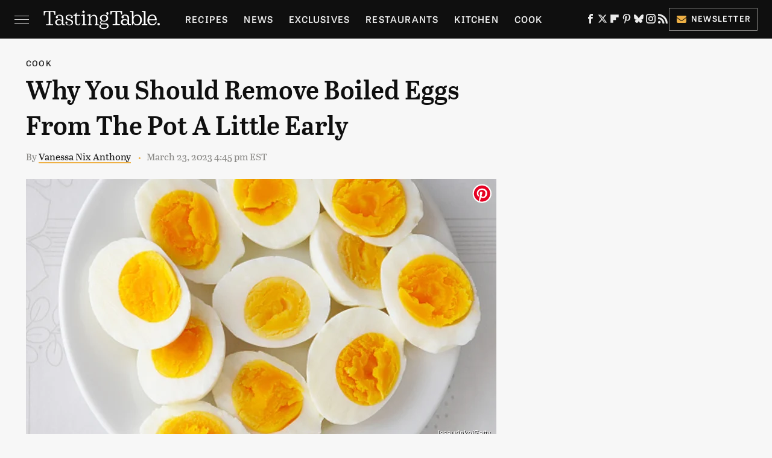

--- FILE ---
content_type: text/html
request_url: https://api.intentiq.com/profiles_engine/ProfilesEngineServlet?at=39&mi=10&dpi=936734067&pt=17&dpn=1&iiqidtype=2&iiqpcid=9204b774-5e4c-468a-a8bb-2db293035b2f&iiqpciddate=1769349582909&pcid=fbce5cf2-bc32-4954-affe-9cfd7e37f99f&idtype=3&gdpr=0&japs=false&jaesc=0&jafc=0&jaensc=0&jsver=0.33&testGroup=A&source=pbjs&ABTestingConfigurationSource=group&abtg=A&vrref=https%3A%2F%2Fwww.tastingtable.com
body_size: 54
content:
{"abPercentage":97,"adt":1,"ct":2,"isOptedOut":false,"data":{"eids":[]},"dbsaved":"false","ls":true,"cttl":86400000,"abTestUuid":"g_55e4c38d-751e-4841-ab2a-a61490da46eb","tc":9,"sid":1761493891}

--- FILE ---
content_type: text/css
request_url: https://www.tastingtable.com/wp-content/themes/unified/css/article.tastingtable.min.css?design=3&v=1769008544
body_size: 9390
content:
@font-face{font-family:abril-titling-semibold;src:url("https://www.tastingtable.com/font/abril-titling-semibold-webfont.woff2") format("woff2");font-display:swap;font-style:normal;font-weight:600}@font-face{font-family:abril-titling-fallback;src:local("Times New Roman");font-weight:400;size-adjust:108%}@font-face{font-family:tablet-gothic-wide-semibold;src:url("https://www.tastingtable.com/font/tablet-gothic-wide-semibold-webfont.woff2") format("woff2");font-display:swap;font-style:normal;font-weight:600}@font-face{font-family:tablet-gothic-fallback;src:local("Arial");font-weight:400;size-adjust:97%}@font-face{font-family:abril-text-regular;src:url("https://www.tastingtable.com/font/abril-text-regular.woff2") format("woff2");font-display:swap;font-style:normal;font-weight:400}@font-face{font-family:abril-text-fallback;src:local("Georgia");font-weight:400;size-adjust:100.2%}html{line-height:1.15;-ms-text-size-adjust:100%;-webkit-text-size-adjust:100%}body{color:var(--primary-text-color);font-family:var(--body-font);background:var(--secondary-background-color);font-kerning:normal}article,aside,details,figcaption,figure,footer,header,main,menu,nav,section{display:block}h1{margin:2.4rem 0 1.6rem;font-size:3.2rem;line-height:135%}figure{margin:1em 40px}hr{box-sizing:content-box;height:0;overflow:visible}code,kbd,pre,samp{font:1em monospace,monospace}a{background-color:transparent;-webkit-text-decoration-skip:objects}abbr[title]{border-bottom:0;text-decoration:underline;text-decoration:underline dotted}b,strong{font-weight:bolder}dfn{font-style:italic}mark{background-color:#ff0;color:#000}small{font-size:1.6rem}sub,sup{font-size:75%;line-height:0;position:relative;vertical-align:baseline}sub{bottom:-.25em}sup{top:-.5em}audio,canvas,video{display:inline-block}audio:not([controls]){display:none;height:0}img{border-style:none;width:100%;height:auto}svg:not(:root){overflow:hidden}button,input,optgroup,select,textarea{font:100%/1.15 sans-serif;margin:0}button,input{overflow:visible}button,select{text-transform:none}[type=reset],[type=submit],button,html [type=button]{-webkit-appearance:button}[type=button]::-moz-focus-inner,[type=reset]::-moz-focus-inner,[type=submit]::-moz-focus-inner,button::-moz-focus-inner{border-style:none;padding:0}[type=button]:-moz-focusring,[type=reset]:-moz-focusring,[type=submit]:-moz-focusring,button:-moz-focusring{outline:dotted 1px}fieldset{padding:.35em .75em .625em}legend{box-sizing:border-box;color:inherit;display:table;max-width:100%;padding:0;white-space:normal}progress{display:inline-block;vertical-align:baseline}textarea{overflow:auto}[type=checkbox],[type=radio]{box-sizing:border-box;padding:0}[type=number]::-webkit-inner-spin-button,[type=number]::-webkit-outer-spin-button{height:auto}[type=search]{-webkit-appearance:textfield;outline-offset:-2px}[type=search]::-webkit-search-cancel-button,[type=search]::-webkit-search-decoration{-webkit-appearance:none}::-webkit-file-upload-button{-webkit-appearance:button;font:inherit}summary{display:list-item}[hidden],template{display:none}:root{--logo-width:8.2rem;--logo-icon-width:8.2rem;--border-weight:1px;--image-background:#efefef;--header-height:6.4rem;--logo-width:19.3rem;--logo-icon-width:3.2rem;--header-font:abril-titling-semibold,abril-titling-fallback,serif;--header-font-weight:600;--header-font-letter-spacing:0;--label-font:tablet-gothic-wide-semibold,tablet-gothic-fallback,sans-serif;--label-font-weight:600;--label-font-letter-spacing:0.12rem;--body-font:abril-text-regular,abril-text-fallback,sans-serif;--body-font-weight:400;--active-color:#EEB045;--active-darker-color:#DBA23F;--active-gradient-default:linear-gradient(180deg,#EEB045 0%,#EEB045 100%);--active-gradient-light:linear-gradient(180deg,#eedbbc 65%,#EEB045 100%);--primary-background-color:#FFFFFF;--secondary-background-color:#F7F7F7;--tertiary-background-color:#EBEBEB;--inverted-background-color:#0F0F0F;--primary-text-color:#0F0F0F;--secondary-text-color:#2A2A2A;--muted-color:#8C8B88;--muted-light-color:#CECECE;--inverted-color:#FFFFFF;--inverted-muted-color:#EBEBEB;--border-style-solid:solid;--border-style-dotted:dotted;--border-weight-thin:1px;--border-weight-thick:2px;--border-solid-light:var(--border-weight-thin) var(--border-style-solid) var(--muted-light-color);--border-solid-dark:var(--border-weight-thin) var(--border-style-solid) var(--muted-color);--border-dotted-light:var(--border-weight-thick) var(--border-style-dotted) var(--muted-light-color);--border-dotted-dark:var(--border-weight-thick) var(--border-style-dotted) var(--muted-color);--border-active:var(--border-weight-thick) var(--border-style-solid) var(--active-color);--image-background:var(--tertiary-background-color);--border-radius:0;--drop-shadow:1px 1px 0 rgba(0,0,0,0.05)}*{max-height:1000000px;-moz-osx-font-smoothing:grayscale;-webkit-font-smoothing:antialiased;letter-spacing:normal;word-spacing:normal;font-kerning:normal;line-height:100%}body,html{margin:0;padding:0;font-size:10px}h2{margin-top:3rem;margin-bottom:1.6rem;font-size:2.6rem;line-height:135%}h3{font:var(--label-font-weight) 2.2rem/140% var(--label-font);margin-top:2.4rem;margin-bottom:1.6rem;line-height:135%}h4{margin-top:1.6rem;margin-bottom:.8rem;font:var(--label-font-weight) 1.9rem/135% var(--label-font)}p{color:var(--secondary-text-color);font-size:1.8rem;line-height:1.6}picture{width:100%;height:100%;display:block}ul{padding-inline-start:0;list-style:none}svg.hidden{position:absolute}a.button{display:block;margin-top:2.5rem;margin-bottom:3.5rem;width:100%}a.button button{border:0;background:var(--inverted-background-color);color:var(--inverted-color);text-transform:uppercase;font:600 1.2rem var(--label-font);letter-spacing:var(--label-font-letter-spacing);padding:1.4rem 2rem;width:100%;cursor:pointer}main{margin:0 auto;max-width:1400px;width:calc(100% - 3.2rem);position:relative;padding-top:var(--header-height);z-index:600}@media (min-width:768px){h1{font-size:4.3rem}h2{font-size:3.2rem}h3{font-size:2.3rem}a.button{margin:2.5rem auto 3.5rem;width:35%}main{width:calc(100% - 4.8rem)}}header{position:fixed;top:0;left:0;width:100%;height:var(--header-height);z-index:1000;transition:margin-top .3s ease-in-out;-webkit-transition:margin-top .3s ease-in-out;background:#fff}.nav-active #header{height:var(--header-height)}#header-container{display:flex;align-items:center;width:calc(100% - 3.2rem);margin:auto;height:100%;position:relative;max-width:1400px}#hamburger-holder{height:100%;cursor:pointer;position:relative}.hamburger{top:calc(50% - .6rem);width:2.4rem;background-color:#000;border-radius:0;position:relative}.hamburger:after,.hamburger:before{content:'';width:100%;background-color:#000;border-radius:0;position:absolute}.hamburger:after{top:.6rem}.hamburger:before{top:1.2rem}#logo{position:absolute;margin:0 auto;font-size:0;left:0;right:0;width:var(--logo-width)}#logo a{display:block}#logo-icon{width:var(--logo-icon-width)}#logo img{display:block;width:var(--logo-width);height:100%}#logo-icon img{display:block;width:var(--logo-icon-width);height:auto}#logo-icon a{height:100%;display:block}#social-nav-holder{line-height:100%}#social-nav-holder svg.icon,.social-buttons svg.icon{width:1.6rem;height:1.6rem;padding:0 .2rem;fill:var(--inverted-muted-color)}.nav-active{overflow:hidden}.nav-active #bg{background:rgba(100,100,100,.4);position:fixed;left:0;top:0;width:100%;height:100%;z-index:5000}.nav-drop{display:block;position:fixed;top:0;background:#fff;height:100%;z-index:10000;overflow-y:auto;width:32rem;left:-32rem}.nav-active .nav-top{height:var(--header-height)}.nav-active .nav-drop{left:0;-webkit-transition:left .2s ease-in-out;transition:left .2s ease-in-out}.nav-drop .logo{display:flex;align-items:center;height:100%;margin:0 2.4rem;padding:0;position:relative}.nav-drop .logo-holder{display:block;flex:1}.nav-drop .logo img{width:var(--logo-width);height:auto}.nav-opener.close{position:relative;width:2.4rem;height:2.4rem}.close:after,.nav-opener.close:before{position:absolute;content:'';left:1.2rem;top:0;height:2.4rem;width:2px;background-color:#000}.nav-opener.close:before{transform:rotate(45deg)}.nav-opener.close:after{transform:rotate(-45deg)}#aside-nav .main-nav{margin:0;padding:2.4rem;display:flex;flex-direction:column;gap:3.2rem;gap:2.6rem}#aside-nav .main-nav li{font-size:1.8rem}.social-buttons{display:flex;flex-wrap:wrap;align-items:center;gap:2rem;gap:1.6rem}#aside-nav .social-buttons{padding:2.4rem 0;margin:0 2.4rem;position:relative}#aside-nav .info-links{display:flex;flex-direction:column;gap:2.4rem;padding:2.4rem}#aside-nav .info-links li{font:var(--label-font-weight) 1.5rem/110% var(--label-font);letter-spacing:var(--label-font-letter-spacing);text-transform:uppercase}.nav-bottom{padding:2.4rem 0;margin:0 2.4rem;position:relative}.nav-bottom span{line-height:150%;font-size:1.5rem}#top-nav.top-nav-standard{line-height:100%;flex:1;position:relative;height:100%}#top-nav-holder{z-index:3;position:relative;margin-right:1rem;height:100%;vertical-align:middle;overflow:hidden;margin-left:1rem}#top-nav-holder a{margin-right:2.4rem;display:inline-block;font:var(--label-font-weight) 1.5rem/var(--header-height) var(--label-font);letter-spacing:var(--label-font-letter-spacing);text-transform:uppercase;color:var(--inverted-muted-color)}#social-nav-holder,#top-nav,.top-nav-scrolled{display:none}@media (min-width:992px){#top-nav{display:flex;gap:2rem}}.menu-btn{position:relative;line-height:100%;margin:0;display:inline-block;box-sizing:border-box;text-align:center;vertical-align:middle;white-space:nowrap;font-size:1.8rem}.menu-btn a{display:block;font:var(--label-font-weight) 1.3rem/100% var(--label-font);letter-spacing:var(--label-font-letter-spacing);text-transform:uppercase;padding:1rem;color:var(--inverted-color);border:var(--border-solid-dark)}.menu-btn svg,.menu-btn svg *{height:2rem;width:2rem;vertical-align:middle;fill:var(--active-color)}header .menu-btn{display:none}header #aside-nav .menu-btn{display:block;text-align:left;width:auto}.menu-btn svg{margin-top:-.3rem;margin-right:.6rem}header #aside-nav .menu-btn svg{margin-right:.4rem}h1.page-header{padding:1.6rem 0;font-family:var(--header-font);font-weight:var(--header-font-weight);letter-spacing:var(--header-font-letter-spacing)}h1.page-header,h2.section-header{position:relative;line-height:100%;text-align:center;z-index:1;overflow:hidden;box-decoration-break:clone;-webkit-box-decoration-break:clone}h2.section-header{margin:2.2rem auto;font:2rem/125% var(--label-font);letter-spacing:var(--label-font-letter-spacing);color:var(--primary-text-color);text-transform:uppercase}@media (min-width:926px){#header-container{width:calc(100% - 4.8rem)}#social-nav-holder{display:flex;gap:2rem;margin-left:auto}#logo,#logo-icon{position:relative;margin:0 3.2rem 0 2.4rem}header .menu-btn{display:inline-block}header.scrolled .menu-btn{display:none}h1.page-header{font-size:4.3rem}h2.section-header{margin:2.4rem auto}}.loading-more{margin:1.6rem auto;text-align:center}#footer{margin:4.4rem auto 0;text-align:center;padding:4rem 3.2rem;background:var(--inverted-background-color);z-index:500;position:relative}#footer-link-container{padding:2.4rem 2.4rem 1.6rem;display:flex;align-items:center;justify-content:center}#footer-link-container span{font-size:1.6rem}#footer-link-container span:after{content:'•';margin:0 1.2rem;color:var(--active-color);font-size:1.4rem}#footer-detail-container>span:last-of-type:after,#footer-link-container span:last-of-type:after{content:'';margin:0}#footer-detail-container{line-height:140%;font-size:1.6rem;color:var(--muted-light-color)}#footer-detail-container>span:after{content:'|';margin:-.3rem .8rem 0;content:'•';vertical-align:middle;color:var(--active-color);font-size:1.4rem;display:inline-block}#footer-detail-container .more-label{margin-top:4rem;margin-bottom:1.6rem;font:1.2rem/100% var(--label-font);text-transform:uppercase;letter-spacing:var(--label-font-letter-spacing);color:var(--muted-light-color)}#footer-detail-container .brand-links{display:flex;flex-wrap:wrap;justify-content:center;gap:.6rem 0;margin-bottom:3.2rem;line-height:150%}#footer .brand-links span:after{content:'|';margin:-.3rem .8rem 0;content:'•';font-size:1.4rem;display:inline-block;vertical-align:middle;color:var(--active-color)}#footer-bottom img{margin:auto;max-width:13rem;width:7rem;height:auto;padding:1.2rem 2rem 2rem;display:block;position:relative}.gdpr{display:none;border:var(--border-weight) solid #ccc;padding:.8rem 1.6rem .8rem .8rem;margin-top:.8rem;position:relative}.gdpr .EUCookieNotice__close{position:absolute;top:.6rem;right:.6rem}.gdpr .EUCookieNotice__close span{position:relative;top:-.4rem;font-size:2.4rem}.gdpr .gdpr-info{font-size:1.6rem;line-height:150%}#is-mobile,#is-tablet{display:none;height:1px;width:1px;position:absolute;bottom:0;left:0;background:0 0;margin-left:-1000em}@media screen and (max-device-width:600px),screen and (max-width:750px) and (orientation:portrait){#is-mobile{display:block}}@media only screen and (min-device-width:481px) and (max-device-width:1024px) and (orientation:portrait),only screen and (min-device-width:481px) and (max-device-width:1024px) and (orientation:landscape),only screen and (min-device-width:1024px) and (max-device-width:1280px) and (-webkit-min-device-pixel-ratio:1.5) and (orientation:landscape),only screen and (min-device-width:1024px) and (max-device-width:1280px) and (-o-min-device-pixel-ratio:3/2) and (orientation:landscape),only screen and (min-device-width:1024px) and (max-device-width:1280px) and (min--moz-device-pixel-ratio:1.5) and (orientation:landscape){#is-tablet{display:block}}.dummy-rule{padding:1px}#aside-nav .main-nav li>ul{max-height:0;overflow:hidden;padding:0 2rem;gap:0;transition:max-height .3s ease-out}#aside-nav .main-nav li input{display:none}#aside-nav .main-nav li input:checked~ul{max-height:600px}#aside-nav .main-nav li label{float:right;display:block;cursor:pointer;padding:.8rem .4rem;transition:transform .2s ease-out}h1,h2,h3,h4{font-family:var(--header-font);font-weight:var(--header-font-weight);letter-spacing:var(--header-font-letter-spacing);color:var(--primary-text-color)}a,a:hover{text-decoration:none}p a{color:var(--primary-text-color);background-image:var(--active-gradient-default);background-repeat:no-repeat;background-position:0 100%;background-size:100% 2px;transition:background-size .2s ease-out,background-image .2s ease-out;line-height:inherit;box-decoration-break:clone;-webkit-box-decoration-break:clone}p a:hover{background-image:var(--active-gradient-light);background-size:100% 100%}a.button button:after{content:'\2192';color:var(--active-color);font-size:1.6rem;margin-left:.6rem;margin-top:-.4rem;display:inline-block}a.button:hover button{background:var(--secondary-text-color)}p a.button{border:0}@media (min-width:768px){#footer{padding:6.4rem}#footer-link-container span{font-size:1.8rem}#footer-detail-container{font-size:1.6rem;line-height:150%;max-width:1194px;margin:0 auto}h1{font-size:4.4rem}h2{font-size:3.2rem}h3{font-size:2.4rem}h4{font-size:2.1rem}h2.section-header{font-size:2.2rem;margin:2.4rem auto}}.nav-drop,header{background-color:var(--inverted-background-color)}.nav-drop .logo:after{content:'';display:block;position:absolute;height:1.4rem;width:100%;bottom:-.5rem;background-image:radial-gradient(rgba(228,228,228,.3) 1.5px,transparent 0);background-size:1.4rem 1.4rem;background-repeat:repeat-x}#aside-nav .main-nav li a{font:var(--label-font-weight) 1.8rem/100% var(--label-font);letter-spacing:var(--label-font-letter-spacing);text-transform:uppercase;color:var(--inverted-muted-color)}#aside-nav .info-links li a{color:var(--inverted-muted-color);letter-spacing:inherit}.hamburger,.hamburger:after,.hamburger:before{height:.1rem;background-color:var(--inverted-muted-color)}#hamburger-holder:hover .hamburger,#hamburger-holder:hover .hamburger:after,#hamburger-holder:hover .hamburger:before{background-color:var(--inverted-color)}#aside-nav .info-links li a:hover,#aside-nav .main-nav li a:hover,#top-nav-holder a:hover{color:var(--inverted-color)}.nav-opener.close:after,.nav-opener.close:before{width:.1rem;background-color:var(--inverted-muted-color)}.nav-opener.close:hover:after,.nav-opener.close:hover:before{background-color:var(--inverted-color)}.nav-bottom:after{content:'';display:block;position:absolute;height:1.4rem;width:100%;top:-.5rem;background-image:radial-gradient(rgba(228,228,228,.3) 1.5px,transparent 0);background-size:1.4rem 1.4rem;background-repeat:repeat-x}.copyright-info{font-size:1.5rem;line-height:130%;color:var(--inverted-muted-color)}.copyright-info a{color:var(--inverted-muted-color)}.copyright-info a:hover,.copyright-text a:hover{color:var(--inverted-color)}#aside-nav .social-buttons:after,#aside-nav .social-buttons:before{content:'';display:block;position:absolute;height:1.4rem;width:100%;bottom:-.5rem;background-image:radial-gradient(rgba(228,228,228,.3) 1.5px,transparent 0);background-size:1.4rem 1.4rem;background-repeat:repeat-x}#aside-nav .social-buttons:before{top:-.5rem}#social-nav-holder li:hover svg.icon,.social-buttons li:hover svg.icon{fill:var(--inverted-color)}.menu-btn a:hover{border-color:var(--muted-light-color)}header #aside-nav .menu-btn a{font-size:1.3rem}#aside-nav .main-nav li>ul li{margin-top:1.6rem}#aside-nav .main-nav li>ul li a{font-size:1.3rem;color:var(--muted-light-color)}#aside-nav .main-nav li label:after,#aside-nav .main-nav li label:before{content:'';display:block;width:1.6rem;height:.1rem;background:var(--muted-light-color)}#aside-nav .main-nav li label:after{margin-top:-.1rem;transform:rotate(90deg)}#aside-nav .main-nav li input:checked~label{transform:rotate(45deg)}#aside-nav .main-nav li label:hover:after,#aside-nav .main-nav li label:hover:before{background:var(--active-color)}h1.page-header:after,h1.page-header:before,h2.section-header:after,h2.section-header:before{content:'\a0';width:calc(50% + .8rem);position:absolute;top:28%;height:1.4rem;background-image:radial-gradient(var(--muted-light-color) 1.5px,transparent 0);background-size:1.4rem 1.4rem;background-repeat:repeat-x;overflow:hidden}h1.page-header:after,h1.page-header:before{top:44%}h1.page-header:before,h2.section-header:before{margin-left:calc(-50% - 1.6rem);margin-right:.8rem;text-align:right}h1.page-header:after,h2.section-header:after{margin-left:.8rem}.loading-more svg,.loading-more svg path{fill:var(--active-color)}#footer-link-container span a{font:1.6rem/150% var(--label-font);letter-spacing:var(--label-font-letter-spacing);color:var(--inverted-muted-color);text-transform:uppercase}#footer-link-container span a:hover{color:var(--inverted-color)}#footer-detail-container a{color:var(--muted-light-color)}#footer-detail-container a:hover{color:var(--inverted-color);text-decoration:underline var(--inverted-color);-webkit-text-decoration:underline var(--inverted-color);text-underline-offset:0.2rem;text-decoration-thickness:0.1rem}#footer .brand-links a{color:var(--inverted-muted-color)}#footer .brand-links a:hover{color:var(--inverted-color);text-decoration:underline var(--inverted-color);-webkit-text-decoration:underline var(--inverted-color);text-underline-offset:0.2rem;text-decoration-thickness:0.1rem}#top-nav-title{flex:1;white-space:nowrap;text-overflow:ellipsis;overflow-x:hidden;margin-right:1.6rem;font:700 2.4rem/var(--header-height) var(--header-font);letter-spacing:var(--header-font-letter-spacing);color:var(--inverted-color)}header#header{transition-property:transform;transition-duration:.3s}header.scrolled .top-nav-scrolled{display:block;flex-shrink:1}header.scrolled #logo,header.scrolled #social-nav-holder,header.scrolled #top-nav{display:none}header.header-hide{transform:translateY(calc(-1 * var(--header-height) - 1rem))}article{position:relative;margin-bottom:2.6rem}main.infinite{display:block;max-width:780px}main.infinite .holder{margin-top:2.4rem}@media (min-width:1200px){main.infinite{display:flex;gap:6.4rem;max-width:1194px}}@media (min-width:1400px){main{max-width:1400px;margin:0 auto}}.breadcrumbs{display:flex;flex-wrap:wrap;align-items:center;align-items:left}.breadcrumbs li{display:inline-block;font-size:1.6rem;display:flex;align-items:center}.breadcrumbs li:after{content:'\203A';font:2rem Verdana,sans-serif;color:var(--active-color);margin:-.2rem .8rem 0}.breadcrumbs li:last-of-type:after{content:'';margin:0}article h1{margin-top:0;margin-bottom:0}h2.nextup-heading{margin-bottom:3.2rem}.byline-container{font-size:1.4rem;margin:.8rem 0 2.4rem;display:flex;gap:1.6rem;align-items:center}.byline-image{width:4rem;height:4rem;background:var(--image-background);display:inline-block;vertical-align:middle;aspect-ratio:1/1}.byline-review{padding:.8rem 0;font-style:italic}.byline-timestamp{display:block;white-space:nowrap}.byline-timestamp:before{content:' '}.disclaimer{display:inline-flex;align-items:center;margin:0 0 .8rem;padding:.7rem 0 .8rem;border-top:dotted;border-bottom:dotted;border-color:var(--muted-light-color)}.disclaimer small{display:inline-flex;align-items:flex-start;font:italic 1.5rem/100% var(--label-font);color:var(--muted-color)}article .image-holder{position:relative;background:var(--image-background);margin-bottom:2.4rem}figure.image-holder{margin-left:0;margin-right:0}article .image-holder iframe{margin:auto!important;max-width:100%!important}article .columns-holder>iframe{margin:1.6rem auto auto!important}article .oembed-instagram iframe{margin:auto!important}article iframe.oembed{width:100%}.oembed-container{height:auto!important}article .oembed-youtube{aspect-ratio:16/9}article .lead-image-holder{margin-left:-1.6rem;margin-right:-1.6rem;margin-bottom:3.2rem}article .image-holder img{width:100%;height:100%;display:block;aspect-ratio:16/9}article .image-holder.embedded img{aspect-ratio:revert}.legacy article .image-holder img{aspect-ratio:auto}.gallery-image-credit{font:1.2rem/100% Arial,Helvetica,sans-serif;position:absolute;bottom:1rem;right:1rem;color:#fff;text-shadow:1px 1px 0 rgba(0,0,0,.75)}article .columns-holder>ol,article .columns-holder>ul{margin-block-start:2.4rem;margin-block-end:2.4rem}article .columns-holder>ul{list-style:disc;padding-inline-start:2.4rem;padding-inline-start:0.8rem}article .columns-holder>ol{list-style:decimal;padding-inline-start:2.4rem}article .columns-holder ol li,article .columns-holder ul li{font-size:1.8rem;line-height:150%;margin-bottom:1.4rem}article blockquote{font:2.2rem/150% var(--label-font);margin-block-start:0;margin-block-end:0;margin-inline-start:0;margin-inline-end:0;position:relative;margin:4rem 0;padding:3.2rem 2.4rem;line-height:145%;color:var(--primary-text-color);line-height:normal;box-sizing:border-box}article blockquote[class*=embed],article blockquote[class*=media]{border:0;padding:0;background:0 0}article blockquote[class*=embed]:after,article blockquote[class*=embed]:before,article blockquote[class*=media]:after,article blockquote[class*=media]:before{content:'';background:0 0}article [class*=embed_pin]{margin:0 auto;max-width:500px!important;min-width:unset!important;display:block!important}article [class*=embed],article [class*=media]{min-width:unset!important;width:100%}article .table-container{overflow-x:auto;margin-top:3.2rem;margin-bottom:3.2rem}article table{border-spacing:0;border-collapse:collapse}article table td,article table th{padding:.8rem;min-width:5rem;text-align:left}article table td p,article table th p{margin:.8rem 0;font-size:inherit}article .callout{font-size:1.6rem;font-weight:700;padding:1.6rem;background:var(--primary-background-color);border-left:var(--border-weight) solid var(--active-color)}@media (min-width:768px){#footer{padding:4.2rem 6.4rem;margin-top:6.4rem}main.infinite{width:calc(100% - 3.2rem)}article .image-holder,article .table-container,article h2,article h2.first-slide-subtitle{margin-left:0;margin-right:0}article .lead-image-holder{margin-left:-1.6rem;margin-right:-1.6rem}}@media (min-width:926px){main.infinite .holder{max-width:780px}article .columns-holder,article .image-holder,article .partnership-header,article .table-container,article h2,article h2.first-slide-subtitle{margin-left:2.4rem;margin-right:2.4rem}article .lead-image-holder,figure.image-holder{margin-left:0;margin-right:0}}article .partnership-header{padding:.8rem;background:var(--inverted-background-color);font:700 1.4rem Arial,Helvetica,sans-serif;color:#fff;text-transform:uppercase;letter-spacing:.2px;display:flex;align-items:center;border-bottom:1px solid #555}article .partnership-header svg{fill:#FFF;width:1.4rem;height:1.4rem;margin-right:1rem}article .news-article.sponsored{padding-bottom:2rem;margin:2.4rem -1.2rem;box-sizing:border-box;border:2px solid var(--secondary-text-color);box-shadow:var(--drop-shadow)}article .news-article.sponsored>.columns-holder,article .news-article.sponsored>.image-holder,article .news-article.sponsored>h2{margin-left:1.2rem;margin-right:1.2rem}article .news-article.sponsored>.partnership-header{background:var(--secondary-text-color);border:0;margin:0}.carousel{overflow-anchor:none;margin:2.4rem 0}.carousel-slider{position:relative;text-align:center;overflow:hidden}.carousel-slides{display:flex;overflow-x:scroll;scroll-snap-type:x mandatory;scroll-behavior:smooth;-webkit-overflow-scrolling:touch;gap:.1rem}.carousel-slides>div{position:relative;scroll-snap-align:start;flex-shrink:0;width:100%;height:auto;background:var(--image-background);transform-origin:center center;transform:scale(1);transition:transform .5s;display:flex;justify-content:center;align-items:center;aspect-ratio:16/9;overflow:hidden}.carousel figure{object-fit:cover;position:absolute;top:0;left:0;width:100%;height:100%;margin:0 0 1rem}.carousel figure a{display:block;height:100%;width:100%}.carousel figure img,.carousel figure picture{height:100%;width:100%;margin:auto}.carousel figure figcaption{position:absolute;bottom:1rem;right:1rem;text-align:right;stroke:#000;stroke-width:1px;color:#fafafa;font-size:1.4rem;z-index:90}.carousel figure:after{content:'';position:absolute;top:0;left:0;width:100%;height:100%;z-index:60;background:linear-gradient(180deg,rgba(0,0,0,0) 54%,rgba(0,0,0,.4) 100%)}.carousel-nav-arrows{position:absolute;top:calc(50% - 2.4rem);left:0;width:100%;z-index:100;display:none}.carousel-nav-arrows>a{display:inline-flex;justify-content:center;align-items:center;color:#fff;background:rgba(0,0,0,.25);border:1.5px solid #eee;border-radius:3.2rem;text-decoration:none;width:4.8rem;height:4.8rem;font-size:5rem}.carousel-nav-arrows>a>div{border-top:2px solid #fff;border-left:2px solid #fff;width:1.4rem;height:1.4rem}.carousel-back-button>div{margin-left:.8rem;transform:rotate(-45deg)}.carousel-next-button>div{margin-right:.8rem;transform:rotate(135deg)}.carousel-nav-arrows>a.inactive{opacity:.5;cursor:auto}.carousel-next-button{position:absolute;right:1.6rem}.carousel-back-button{position:absolute;left:1.6rem}.carousel-nav-arrows>a:not(.inactive):hover>div{border-top:2px solid #000;border-left:2px solid #000}.carousel-nav-numbers{position:absolute;bottom:1.6rem;left:0;width:100%;z-index:100;display:flex;justify-content:center;align-items:center;gap:1.2rem}.carousel-nav-numbers>a{display:inline-flex;align-items:center;justify-content:center;font-size:1.2rem;font-weight:700;color:#fff;width:2.6rem;height:2.6rem;background:rgba(0,0,0,.25);border:1.5px solid #eee;border-radius:2.4rem;text-decoration:none;position:relative}.carousel-nav-arrows>a:not(.inactive):hover,.carousel-nav-numbers>a.active,.carousel-nav-numbers>a:focus,.carousel-nav-numbers>a:hover{color:#000;background:rgba(255,255,255,.85)}@supports (scroll-snap-type){.carousel-nav-arrows,.carousel-nav-numbers{display:none}}@media (min-width:926px){article .news-article.sponsored{margin:2.4rem 0}article .news-article.sponsored>.columns-holder,article .news-article.sponsored>.image-holder,article .news-article.sponsored>h2{margin-left:2.4rem;margin-right:2.4rem}.carousel-slides{overflow-x:hidden}}.under-art .zergrow{display:flex;justify-content:space-between;gap:2.4rem;flex-wrap:wrap;gap:2rem}.under-art .zergimg{background:var(--image-background)}.under-art .zergimg img{width:100%;height:auto;aspect-ratio:1/1;display:block}.under-art .zergheadline{flex:1 0 auto;padding:1.2rem;margin-top:0;z-index:100}.under-art .zergheadline a{font-size:1.6rem;line-height:150%}.under-art .zergnet-widget{margin-bottom:2.4rem;min-height:120px}.under-art .zergnet-widget .loading-more{min-height:120px;display:flex;flex-direction:column;align-items:center}.under-art .zergnet-widget .loading-more>svg{margin:auto}.under-art .zergnet-widget.widget-loaded{max-width:780px}.under-art .zergentity{box-sizing:border-box;width:calc(50% - 1rem);display:flex;flex-direction:column;background:var(--primary-background-color);box-shadow:var(--drop-shadow)}.under-art .zergentity a{display:block}article .review{margin-top:1.6rem;margin-bottom:2.4rem}article .review .score{padding:1.2rem 0;font-size:1.8rem;text-align:center}article .review .rating-bar{height:.4rem;width:100%;display:table}article .review .rating-bar div{display:table-cell;width:10%;margin:0 1px;background:#ccc;border-right:1px solid #fff;border-left:1px solid #fff}article .review .rating-bar div.filled{background-color:#000}article .review .procon{display:flex;flex-wrap:wrap;gap:1.6rem 2.4rem;padding:2.4rem}article .review .procon figure{margin:0;width:100%}article .review .procon figcaption{font-size:1.8rem;font-weight:700;padding-bottom:1.6rem}article .review .procon figure ul{margin:0;padding:0}article .review .procon li{display:flex;gap:0 1.6rem}article .review .procon li:last-child{margin-bottom:0}article .review .procon svg.icon{width:2rem;height:2rem;margin-top:.4rem;flex:0 0 auto}article .review .procon li span{flex:1;font-size:1.6rem;line-height:150%}@media (min-width:728px){.carousel-nav-arrows{display:block}.under-art .zergentity{width:calc(25% - 2rem)}article .review{margin-bottom:4rem}.review .procon{gap:2.4rem}.review .procon figure{flex:1;width:50%}}article .image-holder .pin-button{position:absolute;right:.8rem;top:.8rem}article .image-holder .pin-button:hover{opacity:.85}.between-p.google-ad-placeholder,.between-p.video-container{background:var(--image-background);margin:0 auto 2.4rem;width:100%;text-align:center;display:flex;justify-content:center}.between-p.google-ad-placeholder:has(.adthrive-ad){display:block}.before-ad{margin:2.4rem auto .4rem;text-align:center;z-index:1;overflow:hidden;box-decoration-break:clone;-webkit-box-decoration-break:clone;text-transform:uppercase;position:relative;font:1.1rem/100% var(--label-font);letter-spacing:var(--label-font-letter-spacing);color:var(--muted-color)}.before-ad:after,.before-ad:before{content:'\a0';width:calc(50% + .8rem);position:absolute;top:51%;height:var(--border-weight);border-top:var(--border-weight) solid #ccc;overflow:hidden}.before-ad:before{margin-left:calc(-50% - 1.6rem);margin-right:.8rem;text-align:right}.before-ad:after{margin-left:.8rem}.google-ad-placeholder.between-p:empty,.google-ad-placeholder.between-p>div:empty{min-height:280px;min-width:1px}#adslot-q4top:before{content:''}#floatingAd{display:block;position:fixed;bottom:0;width:100%;max-height:90px;overflow:hidden;margin-left:-1.6rem}#floatingAd .before-ad{display:none}#floatingAd #div-ad-floating{background:var(--image-background);margin:auto}#floatingAd,#second-floatingAd{clip-path:polygon(0 0,100% 0%,100% 100%,0% 100%)!important;z-index:500}#adhesionTop,#floatingAd *,#second-floatingAd *,.sticky-slide-ad *{margin:0;padding:0}#adhesionTop{position:fixed;top:50px;left:calc(50% - 160px);z-index:99999}.sticky-slide-ad{display:none}.google-ad-placeholder,.google-ad-placeholder.pull-right,.google-ad-placeholder.pull-right.loaded{position:relative;float:none;margin:0 -1.2rem;text-align:center;width:320px}#floatingAd .google-ad-placeholder{width:100%}.google-ad-placeholder.pre-content.loaded{margin-top:1.6rem;margin-bottom:-.8rem}div.google-ad-placeholder.above-art{margin-bottom:0}#adhesionBottom{display:none}#adhesionBottom *{margin:0;padding:0}#adslot-q4top.google-ad-placeholder{margin:0 auto 1.6rem;min-height:50px}#adslot-q4top.google-ad-placeholder:empty,#adslot-q4top.google-ad-placeholder>div:empty{min-height:50px;min-width:1px}#primis-container{min-height:200px;background:var(--image-background)}.sticky-ad-container{height:280px;background:var(--image-background);position:relative}.sticky-between-p{position:sticky;position:-webkit-sticky;top:calc(var(--header-height) + .8rem);margin:0 auto}@media (min-width:360px){.google-ad-placeholder,.google-ad-placeholder.pull-right,.google-ad-placeholder.pull-right.loaded{margin:auto}}@media (min-width:440px){.google-ad-placeholder,.google-ad-placeholder.pull-right,.google-ad-placeholder.pull-right.loaded{margin:auto auto 1rem;text-align:center}.google-ad-placeholder.pull-right,.google-ad-placeholder.pull-right.loaded{float:left;margin:1rem 2.4rem 1rem 1rem}.image-ad .google-ad-placeholder.loaded{margin-bottom:0;height:90px}}@media (min-width:728px){.between-p.google-ad-placeholder,.between-p.google-ad-placeholder.pull-right,.between-p.google-ad-placeholder.pull-right.loaded{width:728px}.sticky-slide-ad .google-ad-placeholder{width:300px}#floatingAd,#second-floatingAd{left:calc(50% - 364px);width:728px;height:90px;max-width:728px;max-height:90px;overflow:hidden;margin:0}#adhesionTop{display:none}.google-ad-placeholder.between-p:empty,.google-ad-placeholder.between-p>div:empty{min-height:280px;min-width:1px}#adslot-q4top.google-ad-placeholder:empty,#adslot-q4top.google-ad-placeholder>div:empty{min-height:90px}.under-art .zergentity{width:calc(25% - 1.5rem)}}@media (min-width:926px){.docked-ad-container{width:300px;margin:auto}.google-ad-placeholder{width:auto}article .lead-image-holder,article .lead-image-holder img{border-radius:var(--border-radius)}}@media (min-width:1200px){#floatingAd .before-ad{display:block;width:300px;margin-bottom:.6rem}#floatingAd{overflow:hidden;max-height:1050px;max-width:320px;min-height:250px;width:auto;height:auto;bottom:initial;top:88px;left:calc(50% + 268px)}.sticky-slide-ad{display:block;position:absolute;width:300px;right:-370px;top:0}.sticky-slide-ad.active{bottom:initial;position:fixed;top:10rem;left:calc(50% + 275px);background:0 0}.sticky-slide-ad.active.end,.sticky-slide-ad.end{position:absolute;top:initial;bottom:0;left:initial;right:-370px}.sticky-slide-ad.active.top,.sticky-slide-ad.top{position:absolute;bottom:initial;top:0;left:initial;right:-370px}#second-floatingAd{bottom:20px;left:calc(50% + 268px);background:0 0}#adhesionBottom{position:fixed;bottom:0;left:calc(50% - 364px);z-index:99999;display:block}}@media (min-width:1455px){main.one-per-page .between-slides{margin-left:calc(-50vw + 708px);margin-right:calc(-50vw + 708px)}}@media (min-width:1550px){.sticky-slide-ad.active{left:calc(50% + 460px)}}.disclaimer small:before{content:'*';margin-right:.5rem;font-style:normal;font-size:1.8rem;color:var(--active-color)}.breadcrumbs li a{font:1.3rem/100% var(--label-font);letter-spacing:var(--label-font-letter-spacing);text-transform:uppercase;color:var(--secondary-text-color)}.breadcrumbs li a:hover{color:var(--primary-text-color)}.byline-container a,.byline-container span,.byline-container time{font-size:1.6rem;line-height:140%;color:var(--muted-color)}.byline-container a{color:var(--primary-text-color);position:relative;background-image:var(--active-gradient-default);background-position:center bottom;background-repeat:no-repeat;transition:.1s ease-out;background-size:100% 2px}.byline-container a:hover{color:var(--primary-text-color);background-image:var(--active-gradient-light);background-size:100% 100%}article blockquote::after,article blockquote::before{content:'';position:absolute;display:block;width:100%;height:1.4rem;background-image:radial-gradient(var(--muted-light-color) 1.5px,transparent 0);background-size:1.4rem 1.4rem;background-repeat:repeat-x}article blockquote::before{content:open-quote;text-shadow:-4px -4px 0 #f7f7f7,4px -4px 0 #f7f7f7,-4px 4px 0 #f7f7f7,4px 4px 0 #f7f7f7;color:var(--active-color);font:12.5rem/48% var(--header-font);z-index:100;left:0;top:0}article blockquote::after{left:0;bottom:0}article .columns-holder>ul li{padding-left:2rem;list-style:none;position:relative}article .columns-holder>ul li:before{content:'\25CF';position:absolute;left:0;vertical-align:middle;color:var(--active-color);display:inline-block;font-size:1.4rem}article .columns-holder>ol li{padding-left:.6rem}article .columns-holder>ol li::marker{color:var(--active-color);font-weight:700}@media (min-width:768px){.google-ad-placeholder.pull-right.loaded{margin:1.2rem 2rem 1.2rem 0}.google-ad-placeholder.footer-ad{margin:auto}.footer-ad .google-ad-placeholder{margin:0}#adslot-q4top.google-ad-placeholder,.between-p.google-ad-placeholder{min-height:90px}.google-ad-placeholder.between-p:empty,.google-ad-placeholder.between-p>div:empty{min-height:90px;min-width:1px}iframe.oembed.flipboard{height:150px}#primis-container{min-height:257px}.byline-container{margin-top:1rem}.byline-container span,.byline-container time{display:inline-block}.byline-timestamp:before{content:'•';font-size:1.4rem;vertical-align:middle;display:inline-block;color:var(--active-color);margin:0 .6rem}article .columns-holder>ol li,article .columns-holder>ul li{font-size:1.8rem}article blockquote{padding-left:5.6rem}}.before-ad:after,.before-ad:before{content:'';border:0}#adslot-q4top{display:none!important}.raptive-video-player{aspect-ratio:16/9;background:var(--image-background);max-width:444px;margin:0 auto}.under-art .zergentity>a,.under-art .zergentity>a img{position:relative}.under-art .zergentity>a:hover:before{content:'';width:100%;height:100%;position:absolute;background:var(--inverted-background-color);opacity:.05;z-index:100}.under-art .zergheadline>a{display:inline;color:var(--primary-text-color);font:1.6rem/140% var(--header-font);background-image:var(--active-gradient-default);background-position:center bottom;background-repeat:no-repeat;transition:.1s ease-out;background-size:100% 2px}.under-art .zergentity .zergheadline:hover>a{background-image:var(--active-gradient-light);background-size:100% 100%}h2.section-header.nextup-heading:after,h2.section-header.nextup-heading:before{background-image:radial-gradient(var(--active-color) 1.5px,transparent 0)}.recipe-card{margin:4rem 0 3.2rem;background:var(--primary-background-color);box-shadow:var(--drop-shadow)}.recipe-card-top{position:relative;padding:1.6rem 1.6rem 0}.recipe-card-title{margin:0 auto .8rem;padding:1.2rem 0;line-height:140%;position:relative;text-align:left}.recipe-card-content{display:flex;flex-wrap:wrap;flex-direction:column-reverse;gap:2.4rem;padding-bottom:4.8rem;position:relative}.recipe-card-text{display:flex;flex-direction:column;flex:1;width:100%}.recipe-card-image{flex:1;aspect-ratio:16/9;width:100%}.recipe-card-image img{aspect-ratio:16/9;display:block;background:var(--image-background)}.recipe-card-rating-row{display:flex;flex:1;gap:3.2rem;line-height:100%;border:var(--border-solid-light);border-left:0;border-right:0;font-size:1.2rem;align-items:center;padding:.8rem 0;gap:2rem}.recipe-card-ratings{display:flex;flex-wrap:wrap;gap:.8rem;align-items:center;font-family:var(--label-font);letter-spacing:var(--label-font-letter-spacing);text-transform:uppercase;color:var(--muted-lighter-color);line-height:140%}.star-rating-label{display:inline-block;text-align:left;white-space:nowrap;font:1.8rem/140% var(--header-font);color:var(--secondary-text-color)}.star-container{display:inline-block;position:relative}.Stars{position:relative;--percent:calc(var(--rating) / 5 * 100% - 0.5px);display:inline-block;font:1.6rem/100% Times New Roman,Times,serif}.Stars.hover{position:absolute;left:0;z-index:1;color:#fff;display:none;cursor:pointer;-webkit-text-stroke:0.05rem #000;-webkit-text-stroke:0.05rem var(--active-color)}.Stars::before{content:'\2605 \2605 \2605 \2605 \2605';letter-spacing:.2rem;background:linear-gradient(90deg,#000 var(--percent),#fff var(--percent));-webkit-background-clip:text;-webkit-text-fill-color:transparent;-webkit-text-stroke:0.05rem #000}.Stars.hover::before{content:'\2605 \2605 \2605 \2605 \2605';background:linear-gradient(90deg,#000 var(--percent),#fff var(--percent));letter-spacing:.2rem;-webkit-background-clip:text;-webkit-text-fill-color:transparent;z-index:2;position:absolute;-webkit-text-stroke:0.05rem #000}.Stars.rated{background:var(--active-color);-webkit-text-stroke:0.05rem #000;-webkit-text-stroke:0.05rem var(--active-color)}.Stars.rated::before{content:'\2605 \2605 \2605 \2605 \2605';background:linear-gradient(90deg,#000 var(--percent),#fff var(--percent));letter-spacing:.2rem;-webkit-background-clip:text;-webkit-text-fill-color:transparent;z-index:2;position:absolute;-webkit-text-stroke:0.05rem #000}.star-container:hover .Stars.hover::after{content:'\2605 \2605 \2605 \2605 \2605';letter-spacing:.2rem;position:absolute;top:0;left:0;color:transparent;-webkit-text-stroke:0.05rem #000;-webkit-text-stroke:0.05rem var(--active-color)}.recipe-rating .Stars{cursor:pointer;font-size:1.8rem}.recipe-rating .star-container{top:0;margin-left:.8rem}.recipe-rating .star-container:hover .Stars{display:block;-webkit-text-stroke:0.05rem var(--active-color)}.recipe-rating .star-container:hover .Stars.hover{display:block}.recipe-card-print a{display:flex;gap:.8rem;align-items:center;font:1.2rem var(--label-font);letter-spacing:var(--label-font-letter-spacing);color:var(--secondary-text-color);text-transform:uppercase}.recipe-card-print svg{width:1.6rem;height:auto}.recipe-card-description{padding:.8rem 0;font-size:1.6rem;line-height:150%}.recipe-card-stats{display:flex;flex:1 0 auto;width:100%}.recipe-card-cook-time,.recipe-card-prep-time,.recipe-card-servings{text-align:center;flex:1}.recipe-card-subtitle{white-space:nowrap;font:1.1rem var(--label-font);letter-spacing:var(--label-font-letter-spacing);text-transform:uppercase;margin-bottom:.6rem;color:var(--primary-text-color)}.recipe-card-total-time-ribbon{text-align:center;background:var(--active-color);box-shadow:var(--drop-shadow);margin-top:.6rem;padding:1rem;clip-path:polygon(0% 0%,100% 0%,98.5% 16.65%,100% 33.33%,98.5% 49.99%,100% 66.66%,98.5% 83.33%,100% 100%,0% 100%,1.5% 83.33%,0% 66.66%,1.5% 49.99%,0% 33.33%,1.5% 16.65%)}.total-time{text-align:center;font:1.5rem var(--label-font);text-transform:uppercase;letter-spacing:var(--label-font-letter-spacing);color:var(--primary-text-color)}.recipe-card-bottom{padding:1.6rem 0;margin:0 1.6rem;position:relative}ul.recipe-ingredients{margin-bottom:3.2rem}ul.recipe-ingredients li.ingredient-section{list-style:none;font:var(--header-font-weight) 1.3rem var(--label-font);padding-left:0;margin-top:3rem;letter-spacing:var(--label-font-letter-spacing);text-transform:uppercase}ol.recipe-directions{margin-bottom:3.2rem}.recipe-nutrition-grid{font-size:1.6rem;margin-top:2.4rem;margin-bottom:2.4rem}.recipe-nutrition .sub{padding-left:2.4rem}.recipe-nutrition-table{width:100%;border-collapse:collapse;border:0}.recipe-nutrition-table td:nth-of-type(2){text-align:right}.recipe-nutrition td{font:1.4rem Arial,Helvetica,sans-serif;border:solid;border-left:0;border-right:0;border-color:var(--muted-light-color);padding:.6rem}.recipe-directions,.recipe-ingredients{padding-bottom:.2rem}.recipe-disclaimer{padding-bottom:1.2rem;line-height:130%}.recipe-logo{max-width:20rem}.recipe-logo a{display:block}.recipe-rating{text-align:center;padding:2.4rem 0;border-top:var(--border);margin-top:0;text-transform:uppercase;position:relative;font:1.3rem var(--label-font);letter-spacing:var(--label-font-letter-spacing);color:var(--secondary-text-color)}.legacy .recipe-rating{border:0;margin-top:0}.pin-button{position:absolute;top:.6rem;right:.6rem}@media (min-width:768px){.recipe-card{margin-left:2.4rem;margin-right:2.4rem}.recipe-card-top{padding:2.4rem}.recipe-card-content{flex-direction:row}.recipe-card-bottom{padding:1.6rem 2.4rem 2.4rem}.recipe-nutrition-grid{display:flex}#nutrition-left{margin-right:1.6rem}#nutrition-right{margin-left:1.6rem}.recipe-attribution{display:flex;gap:3.2rem}.recipe-disclaimer{width:66.6%}.recipe-logo{width:33.3%}}.recipe-video-holder{position:relative;top:2rem}.star-rating-label .num-ratings{color:var(--muted-color);font:0.9rem var(--label-font);letter-spacing:var(--label-font-letter-spacing);text-transform:uppercase;margin-left:.6rem}.recipe-card-print svg g path{fill:var(--active-color)}.Stars.hover::before,.Stars.rated::before,.Stars::before{background:linear-gradient(90deg,var(--active-color) var(--percent),#fff var(--percent));-webkit-background-clip:text;-webkit-text-stroke:0.05rem var(--active-color)}.recipe-card-cook-time,.recipe-card-prep-time,.recipe-card-servings{padding:0 1rem}.recipe-card-cook-time,.recipe-card-prep-time{border:var(--border-solid-light);border-left:0;border-top:0;border-bottom:0}.recipe-card-amount{font:2.4rem var(--header-font);margin-top:0;color:var(--primary-text-color)}.recipe-card-unit{font:0.9rem var(--label-font);letter-spacing:var(--label-font-letter-spacing);text-transform:uppercase;color:var(--muted-color)}.recipe-card-bottom:after,.recipe-card-content:after{content:'';bottom:0;position:absolute;width:100%;height:1.4rem;background-image:radial-gradient(var(--muted-light-color) 1.5px,transparent 0);background-size:1.4rem 1.4rem;background-repeat:repeat-x}.recipe-card-bottom>ol,.recipe-card-bottom>ul{margin-block-start:2.4rem;margin-block-end:2.4rem}.recipe-card-bottom>ul{padding-inline-start:0.8rem}.recipe-card-bottom>ol{padding-left:2.4rem}.recipe-card-bottom>ul li{font-size:1.6rem;line-height:140%;padding-left:2rem;list-style:none;position:relative;margin-bottom:1.2rem}.recipe-card-bottom>ul li:before{content:'\25CF';position:absolute;left:0;vertical-align:middle;color:var(--active-color);display:inline-block;font-size:1.2rem}.recipe-card-bottom>ol li{font-size:1.6rem;line-height:140%;margin-bottom:1.2rem;padding-left:.8rem}.recipe-card-bottom>ol li::marker{color:var(--active-color);font-weight:700}ul.recipe-ingredients li.ingredient-section:first-of-type{margin-top:0}ul.recipe-ingredients li.ingredient-section:before{display:none}.recipe-nutrition{padding-bottom:2.4rem}#nutrition-right tr:first-of-type td{border-top:0}.recipe-attribution{color:var(--muted-color);font:1.2rem/130% Arial,Helvetica,sans-serif}@media (min-width:768px){.recipe-card-top{padding-bottom:0}.recipe-card-bottom{margin:0 2.4rem;padding:1.6rem 0}.recipe-card-title{font-size:3.2rem}#nutrition-right tr:first-of-type td{border-top:solid;border-color:var(--muted-light-color)}}.splash-page .lead-image-holder{margin-top:2.4rem}.winners{margin-bottom:3.2rem}.article-item{background:var(--primary-background-color);box-shadow:var(--drop-shadow)}.article-item>article{margin-bottom:0}.article-item .image-holder{margin:0;position:relative;background:var(--image-background)}.article-item .image-holder:hover>a:before{content:'';position:absolute;width:100%;height:100%;background:var(--inverted-color);border-radius:var(--border-radius);opacity:.05}.article-item h3 a{color:var(--primary-text-color);font-family:var(--main-header-font);line-height:inherit;display:inline-block}.article-item h3 a:hover{color:var(--secondary-text-color)}.article-item .author{order:2;font:0.8rem/100% var(--label-font);padding-top:0;padding-bottom:0;letter-spacing:var(--label-font-letter-spacing);text-transform:uppercase;color:var(--muted-color);display:inline-block}.article-item .author .by{letter-spacing:inherit}.winners .article-index .article-item .article-description p,.winners .article-index .article-item .read-more{display:none}.article-item .category-label{top:0;right:0}.article-item .category-label a{border-left:var(--border-active);color:var(--inverted-color);background:rgba(0,0,0,.5);font:0.8rem/100% var(--label-font);letter-spacing:var(--label-font-letter-spacing);text-transform:uppercase;padding:.8rem;display:flex;align-items:center}.article-item .promoted-label a{color:var(--primary-text-color);background:var(--active-color)}@media (min-width:768px){.winners .article-index{gap:2.4rem}.winners .article-index .article-item{width:calc(33.33% - 1.6rem)}.article-item .author{font-size:1.1rem;line-height:135%;padding-top:1rem;padding-bottom:0}.article-item h3 a:hover{text-decoration:underline var(--active-color);-webkit-text-decoration:underline var(--active-color);text-underline-offset:0.2rem;text-decoration-thickness:0.1rem}.winners .article-index .article-item h3{font-size:1.9rem;line-height:150%}.winners .article-index .article-item .article-description{padding:0 1.2rem 2.4rem}.article-item .category-label{top:1rem}.article-item .category-label a{font-size:1rem}}#index-table{padding:0 1.2rem}.article-index{display:flex;flex-wrap:wrap}.article-index .article-item{position:relative;width:100%;box-sizing:border-box;padding:1.2rem;margin-bottom:.4rem}.article-index .article-item>article{position:relative;display:flex;align-items:flex-start;height:100%}.article-index .article-item .image-holder{width:40%;width:calc(44% - 1.6rem)}.article-index .article-item .category-label{position:absolute}.article-index .article-item .article-description{position:relative;padding:0 0 0 1.6rem;display:flex;flex-direction:column;width:56%}.article-index .article-item .article-description p{display:none}.article-index .more-article-info{display:none;display:inline-flex}.article-index .article-item h3{font-size:1.5rem;margin-top:.2rem;margin-bottom:.6rem}.article-index .article-item.no-desktop{display:none}.article-index .article-item:last-of-type{border:0}@media (min-width:768px){.article-index{gap:2.4rem;gap:1.6rem}.article-index .article-item{width:calc(50% - 1.2rem);padding:0}.article-index .article-item>article{display:flex;flex-direction:column}.article-index .article-item .image-holder{width:100%}.article-index .article-item .article-description{display:flex;flex-direction:column;flex:1 0 auto;width:100%;box-sizing:border-box;padding:0 2rem 2rem;width:calc(100% - 1.2rem)}.article-index .article-item .article-description p{font-size:1.6rem;line-height:150%;display:block}.article-index .article-item h3{margin-top:1.6rem;margin-bottom:0;font-size:2.4rem}.article-index .article-item .read-more{display:block}#index-table{padding:0 1.6rem}}@media (min-width:926px){.winners,article h2.section-header{margin-left:2.4rem;margin-right:2.4rem}.article-index .article-item{width:calc(33.3% - 1.6rem)}#index-table{padding:0 2.4rem}.article-index{gap:2.4rem}}

--- FILE ---
content_type: text/plain
request_url: https://rtb.openx.net/openrtbb/prebidjs
body_size: -85
content:
{"id":"832ff635-19b0-4ee9-b75c-0a47f5e9a327","nbr":0}

--- FILE ---
content_type: text/plain
request_url: https://rtb.openx.net/openrtbb/prebidjs
body_size: -226
content:
{"id":"21406683-b0b9-46ba-88d4-349a527877d0","nbr":0}

--- FILE ---
content_type: text/plain; charset=utf-8
request_url: https://ads.adthrive.com/http-api/cv2
body_size: 4131
content:
{"om":["07qjzu81","0gydtnrx","0iyi1awv","0ka5pd9v","0sm4lr19","0v9iqcb6","1","1011_302_56233470","1011_302_56233481","1011_74_18364134","1028_8728253","10310289136970_574253771","10ua7afe","110_576777115309199355","11142692","11509227","11896988","12168663","12169133","12171239","124843_10","124844_23","1453468","1610326728","1610338925","16x7UEIxQu8","17x0742b","18daafa6-4755-4ec6-8081-54475d6a01f7","1ftzvfyu","1fwexd7i","1ktgrre1","206_492063","2132:42375991","2132:45327622","2132:45327625","2132:45563044","2132:45573213","2132:45868998","2249:553781220","2249:553781221","2249:650628523","2249:650662457","2249:691914577","2249:700758149","2249:704215925","2307:0fhptxpv","2307:0gydtnrx","2307:2gev4xcy","2307:2rhihii2","2307:3np7959d","2307:4etfwvf1","2307:4yevyu88","2307:5s8wi8hf","2307:66r1jy9h","2307:74scwdnj","2307:794di3me","2307:7a0tg1yi","2307:7fmk89yf","2307:7uqs49qv","2307:7xb3th35","2307:8linfb0q","2307:8orkh93v","2307:98xzy0ek","2307:9krcxphu","2307:9mspm15z","2307:9nex8xyd","2307:a7wye4jw","2307:at2pj4cu","2307:bpecuyjx","2307:bwp1tpa5","2307:c1hsjx06","2307:cbg18jr6","2307:cv0h9mrv","2307:e1an7fls","2307:f3tdw9f3","2307:fnmuo9hu","2307:fqeh4hao","2307:fso39hpp","2307:g1cx0n31","2307:g749lgab","2307:gn3plkq1","2307:hbje7ofi","2307:heb21q1u","2307:hfqgqvcv","2307:k0csqwfi","2307:k9ove2bo","2307:l2s786m6","2307:l5o549mu","2307:nsqnexud","2307:o4v8lu9d","2307:o9vnhw4a","2307:oj70mowv","2307:or0on6yk","2307:pi9dvb89","2307:pkydekxi","2307:plth4l1a","2307:q2chmg9g","2307:r0u09phz","2307:s2ahu2ae","2307:ta6sha5k","2307:tdv4kmro","2307:u30fsj32","2307:u4atmpu4","2307:z2zvrgyz","2307:zgw37lur","2307:zjn6yvkc","2307:zmciaqa3","2307:zvdz58bk","23422067","2409_15064_70_85402277","2409_15064_70_86082998","2409_15064_70_86698029","247654825","248492122","25_8b5u826e","25_c7i6r1q4","25_oz31jrd0","25_utberk8n","25_yi6qlg3p","25_ztlksnbe","262592","262594","2662_200562_8182931","2676:85393202","2676:85702013","2676:85729759","2676:86739499","2676:86739702","2676:86739704","2676:86739708","29414696","29_705555329","2pu0gomp","2v4qwpp9","3018/e211244514098d435dbd204a6af2799d","308_125203_18","32661359","32704583","32975686","33118520","33419362","33605623","33637455","34182009","3490:CR52092923","3490:CR52212685","3490:CR52212688","3490:CR52223725","35753418","3636:5779705","3646_185414_T26335189","3658_138741_T26317759","3658_15032_fevt4ewx","3658_15066_udodk67s","3658_15078_fqeh4hao","3658_15078_l5o549mu","3658_15106_u4atmpu4","3658_151356_ta6sha5k","3658_179227_fhvuatu6","3658_203382_f3tdw9f3","3658_203382_z2zvrgyz","3658_210546_ww9yxw2a","3658_22898_T25553689","3658_94590_T26225265","377395140","37cerfai","381513943572","3822:24417995","39303318","39350186","3LMBEkP-wis","3llgx2fg","3np7959d","3swzj6q3","3v2n6fcp","409_216386","409_225988","409_225990","409_225992","409_226331","409_228064","409_230725","42604842","43a7ptxe","44023623","44629254","44z2zjbq","45573213","458901553568","481703827","485027845327","48700636","4947806","4cepw60l","4etfwvf1","4yevyu88","513119272","513119313","51372355","51372434","514819301","53945116","53v6aquw","54779847","54779856","54779873","5510:c88kaley","5510:echvksei","5510:ksc9r3vq","5510:quk7w53j","5510:ta6sha5k","5510:u4atmpu4","5510:vkztsyop","5510:w04jlltv","55167461","55177940","55221385","554841","55763524","557_409_220139","557_409_220169","557_409_220343","557_409_220344","557_409_220364","557_409_226312","557_409_228059","557_409_228079","557_409_228105","557_409_235268","558_93_5s8wi8hf","558_93_hbje7ofi","558_93_u4atmpu4","55961747","56566551","56824595","5826599407","5auirdnp","5s2988wi8hf","5s8wi8hf","600618969","60618611","606526478","61085224","61213355","618576351","618653722","618876699","618980679","61900466","619089559","61916211","61932920","61932925","61945704","6226508011","6226530649","6226543513","62499746","6250_66552_1114985353","627290883","627309156","627309159","627506494","628086965","628153173","628222860","628223277","628360579","628444259","628444349","628444433","628444439","628456310","628456382","628456391","628622163","628622166","628622172","628622178","628622241","628622244","628622247","628622250","628683371","628687043","628687157","628687460","628687463","628803013","628841673","629007394","629009180","629167998","629168565","629171196","629171202","62946736","62971376","62976224","62978299","630137823","63047261","630928655","63093165","63100589","6365_61796_742174851279","643476627005","659216891404","663293679","680597458938","680_99480_700109379","682215539","690_99485_1610326628","697525780","697876997","6ejtrnf9","6m298rds7pc","6mrds7pc","6tj9m7jw","6wclm3on","6z26stpw","6zt4aowl","700109389","702397981","702423494","703236325","704615586","704889081","705115332","705115442","705115523","706320056","707965896","70_83448041","70_86888364","711838270970","74243_74_18268078","74243_74_18364017","74243_74_18364062","74243_74_18364134","74_18364134","74j1qch5","74wv3qdx","776749507575","794di3me","7969_149355_45695609","7c298meqmw8","7cmeqmw8","7f298mk89yf","7fmk89yf","7vnmgcxm","7xb3th35","80070365","80070373","80070376","80070391","8152859","8152878","8152879","8172734","8172740","8193078","8193103","82133854","82133858","82133859","82286845","85702145","85943196","85943199","86082998","86088000","86434107","86434473","86925934","87va11f5","8831024240_564549740","8852912982349114675","8b5u826e","8linfb0q","8o298rkh93v","8orkh93v","8w4klwi4","9057/0328842c8f1d017570ede5c97267f40d","9057/0da634e56b4dee1eb149a27fcef83898","9057/211d1f0fa71d1a58cabee51f2180e38f","90_12452427","9309343","97_8193073","97_8193078","9d5f8vic","9krcxphu","9mspm15z","9nex8xyd","9sg0vgdl","a3ts2hcp","a566o9hb","a7wye4jw","a8beztgq","bfwolqbx","bhcgvwxj","bpecuyjx","c1dt8zmk","c25t9p0u","c7i6r1q4","c7z0h277","cbg18jr6","cr-2azmi2ttu9vd","cr-2azmi2ttuatj","cr-2azmi2ttubwe","cr-2azmi2ttubxe","cr-7mlw3ytguatj","cr-Bitc7n_p9iw__vat__49i_k_6v6_h_jce2vj5h_buspHgokm","cr-aavwye1qubwj","cr-aawz3f2tubwj","cr-aawz3f3qubwj","cr-aawz3f3xubwj","cr-g7ywwk7qvft","cr-j608wonbu9vd","cr-kz4ol95lu9vd","cr-q3xo02ccu9vd","cr-sk1vaer4u9vd","cr-wzt6eo5fubwe","cr-xxslt4pwuatj","cymho2zs","cyzccp1w","dg2WmFvzosE","dif1fgsg","dsp-404751","dsugp5th","e38qsvko","eal0nev6","eb9vjo1r","echvksei","edkk1gna","eq675jr3","f8e4ig0n","fcn2zae1","fhvuatu6","fleb9ndb","fnmuo9hu","fq298eh4hao","fqeh4hao","fso39hpp","g4kw4fir","g729849lgab","gn3plkq1","h0cw921b","hbje7ofi","heb21q1u","hf298qgqvcv","hffavbt7","hfqgqvcv","hrwidqo8","i90isgt0","ims4654l","j0kdpkgx","jjk3i0s2","jsy1a3jk","k0csqwfi","k2xfz54q","k9ove2bo","knoebx5v","kwj8z3gi","l2s786m6","l4p5cwls","l5298o549mu","l5o549mu","lc1wx7d6","lc408s2k","ldnbhfjl","ll77hviy","lxlnailk","m30fx1mp","mmr74uc4","mrph9ge0","muvxy961","n3egwnq7","n8w0plts","n9ths0wd","nsqnexud","o2s05iig","of8dd9pr","ofoon6ir","oj70mowv","on7syyq9","ou8gxy4u","oz31jrd0","p0odjzyt","p8298xeycv0","p8xeycv0","pi6u4hm4","pkydekxi","pl298th4l1a","plth4l1a","ppn03peq","prcz3msg","pz8lwofu","q1kdv2e7","qp9gc5fs","qqvgscdx","qt09ii59","r31xyfp0","r3co354x","r4slj7p5","r5pphbep","r8ojak5k","rr8j1gh9","rrlikvt1","s2ahu2ae","s4s41bit","t2dlmwva","t58xxlzd","t73gfjqn","t7d69r6a","ti0s3bz3","tlbbqljf","tqejxuf9","tya88pf0","u4atmpu4","uc3gjkej","uqph5v76","utberk8n","vdcb5d4i","ven7pu1c","veuwcd3t","w04jlltv","w5et7cv9","wf9qekf0","ws5qkh9j","xdaezn6y","xncaqh7c","xzhzyk69","yass8yy7","yi6qlg3p","z2zvrgyz","z58lye3x","zaiy3lqy","zep75yl2","zgw37lur","zmciaqa3","zpm9ltrh","zvdz58bk","zw6jpag6","7979132","7979135"],"pmp":[],"adomains":["123notices.com","1md.org","about.bugmd.com","acelauncher.com","adameve.com","akusoli.com","allyspin.com","askanexpertonline.com","atomapplications.com","bassbet.com","betsson.gr","biz-zone.co","bizreach.jp","braverx.com","bubbleroom.se","bugmd.com","buydrcleanspray.com","byrna.com","capitaloneshopping.com","clarifion.com","combatironapparel.com","controlcase.com","convertwithwave.com","cotosen.com","countingmypennies.com","cratedb.com","croisieurope.be","cs.money","dallasnews.com","definition.org","derila-ergo.com","dhgate.com","dhs.gov","displate.com","easyprint.app","easyrecipefinder.co","fabpop.net","familynow.club","fla-keys.com","folkaly.com","g123.jp","gameswaka.com","getbugmd.com","getconsumerchoice.com","getcubbie.com","gowavebrowser.co","gowdr.com","gransino.com","grosvenorcasinos.com","guard.io","hero-wars.com","holts.com","instantbuzz.net","itsmanual.com","jackpotcitycasino.com","justanswer.com","justanswer.es","la-date.com","lightinthebox.com","liverrenew.com","local.com","lovehoney.com","lulutox.com","lymphsystemsupport.com","manualsdirectory.org","meccabingo.com","medimops.de","mensdrivingforce.com","millioner.com","miniretornaveis.com","mobiplus.me","myiq.com","national-lottery.co.uk","naturalhealthreports.net","nbliver360.com","nikke-global.com","nordicspirit.co.uk","nuubu.com","onlinemanualspdf.co","original-play.com","outliermodel.com","paperela.com","paradisestays.site","parasiterelief.com","peta.org","photoshelter.com","plannedparenthood.org","playvod-za.com","printeasilyapp.com","printwithwave.com","profitor.com","quicklearnx.com","quickrecipehub.com","rakuten-sec.co.jp","rangeusa.com","refinancegold.com","robocat.com","royalcaribbean.com","saba.com.mx","shift.com","simple.life","spinbara.com","systeme.io","taboola.com","tackenberg.de","temu.com","tenfactorialrocks.com","theoceanac.com","topaipick.com","totaladblock.com","usconcealedcarry.com","vagisil.com","vegashero.com","vegogarden.com","veryfast.io","viewmanuals.com","viewrecipe.net","votervoice.net","vuse.com","wavebrowser.co","wavebrowserpro.com","weareplannedparenthood.org","xiaflex.com","yourchamilia.com"]}

--- FILE ---
content_type: text/plain; charset=UTF-8
request_url: https://at.teads.tv/fpc?analytics_tag_id=PUB_17002&tfpvi=&gdpr_consent=&gdpr_status=22&gdpr_reason=220&ccpa_consent=&sv=prebid-v1
body_size: 56
content:
Yjc1OGI1NmUtZGZjOS00Yzc2LTkwOWQtOTQ4YzMzOTUxMGRlIy02LTQ=